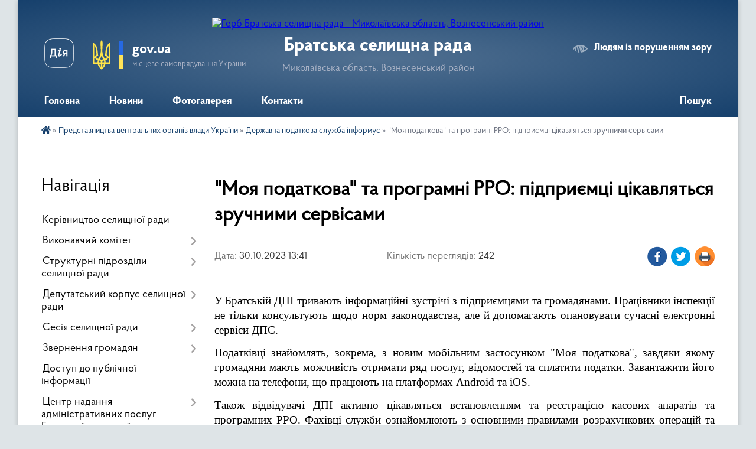

--- FILE ---
content_type: text/html; charset=UTF-8
request_url: https://bratska-gromada.gov.ua/news/1698666164/
body_size: 15190
content:
<!DOCTYPE html>
<html lang="uk">
<head>
	<!--[if IE]><meta http-equiv="X-UA-Compatible" content="IE=edge"><![endif]-->
	<meta charset="utf-8">
	<meta name="viewport" content="width=device-width, initial-scale=1">
	<!--[if IE]><script>
		document.createElement('header');
		document.createElement('nav');
		document.createElement('main');
		document.createElement('section');
		document.createElement('article');
		document.createElement('aside');
		document.createElement('footer');
		document.createElement('figure');
		document.createElement('figcaption');
	</script><![endif]-->
	<title>&quot;Моя податкова&quot; та програмні РРО: підприємці цікавляться зручними сервісами | Братська селищна рада Миколаївська область, Вознесенський район</title>
	<meta name="description" content="У Братській ДПІ тривають інформаційні зустрічі з підприємцями та громадянами. Працівники інспекції не тільки консультують щодо норм законодавства, але й допомагають опановувати сучасні електронні сервіси ДПС.. . Податківці знайомлять, зокре">
	<meta name="keywords" content="&amp;quot;Моя, податкова&amp;quot;, та, програмні, РРО:, підприємці, цікавляться, зручними, сервісами, |, Братська, селищна, рада, Миколаївська, область,, Вознесенський, район">

	
		<meta property="og:image" content="https://rada.info/upload/users_files/04375926/17227e5b7c8069c5fde46f50df4a86a9.png">
	<meta property="og:image:width" content="750">
	<meta property="og:image:height" content="460">
			<meta property="og:title" content="&quot;Моя податкова&quot; та програмні РРО: підприємці цікавляться зручними сервісами">
			<meta property="og:description" content="У Братській ДПІ тривають інформаційні зустрічі з підприємцями та громадянами. Працівники інспекції не тільки консультують щодо норм законодавства, але й допомагають опановувати сучасні електронні сервіси ДПС.">
			<meta property="og:type" content="article">
	<meta property="og:url" content="https://bratska-gromada.gov.ua/news/1698666164/">
		
		<link rel="apple-touch-icon" sizes="57x57" href="https://gromada.org.ua/apple-icon-57x57.png">
	<link rel="apple-touch-icon" sizes="60x60" href="https://gromada.org.ua/apple-icon-60x60.png">
	<link rel="apple-touch-icon" sizes="72x72" href="https://gromada.org.ua/apple-icon-72x72.png">
	<link rel="apple-touch-icon" sizes="76x76" href="https://gromada.org.ua/apple-icon-76x76.png">
	<link rel="apple-touch-icon" sizes="114x114" href="https://gromada.org.ua/apple-icon-114x114.png">
	<link rel="apple-touch-icon" sizes="120x120" href="https://gromada.org.ua/apple-icon-120x120.png">
	<link rel="apple-touch-icon" sizes="144x144" href="https://gromada.org.ua/apple-icon-144x144.png">
	<link rel="apple-touch-icon" sizes="152x152" href="https://gromada.org.ua/apple-icon-152x152.png">
	<link rel="apple-touch-icon" sizes="180x180" href="https://gromada.org.ua/apple-icon-180x180.png">
	<link rel="icon" type="image/png" sizes="192x192"  href="https://gromada.org.ua/android-icon-192x192.png">
	<link rel="icon" type="image/png" sizes="32x32" href="https://gromada.org.ua/favicon-32x32.png">
	<link rel="icon" type="image/png" sizes="96x96" href="https://gromada.org.ua/favicon-96x96.png">
	<link rel="icon" type="image/png" sizes="16x16" href="https://gromada.org.ua/favicon-16x16.png">
	<link rel="manifest" href="https://gromada.org.ua/manifest.json">
	<meta name="msapplication-TileColor" content="#ffffff">
	<meta name="msapplication-TileImage" content="https://gromada.org.ua/ms-icon-144x144.png">
	<meta name="theme-color" content="#ffffff">
	
	
		<meta name="robots" content="">
	
    <link rel="preload" href="https://cdnjs.cloudflare.com/ajax/libs/font-awesome/5.9.0/css/all.min.css" as="style">
	<link rel="stylesheet" href="https://cdnjs.cloudflare.com/ajax/libs/font-awesome/5.9.0/css/all.min.css" integrity="sha512-q3eWabyZPc1XTCmF+8/LuE1ozpg5xxn7iO89yfSOd5/oKvyqLngoNGsx8jq92Y8eXJ/IRxQbEC+FGSYxtk2oiw==" crossorigin="anonymous" referrerpolicy="no-referrer" />

    <link rel="preload" href="//gromada.org.ua/themes/km2/css/styles_vip.css?v=3.34" as="style">
	<link rel="stylesheet" href="//gromada.org.ua/themes/km2/css/styles_vip.css?v=3.34">
	<link rel="stylesheet" href="//gromada.org.ua/themes/km2/css/103810/theme_vip.css?v=1768624708">
	
		<!--[if lt IE 9]>
	<script src="https://oss.maxcdn.com/html5shiv/3.7.2/html5shiv.min.js"></script>
	<script src="https://oss.maxcdn.com/respond/1.4.2/respond.min.js"></script>
	<![endif]-->
	<!--[if gte IE 9]>
	<style type="text/css">
		.gradient { filter: none; }
	</style>
	<![endif]-->

</head>
<body class="">

	<a href="#top_menu" class="skip-link link" aria-label="Перейти до головного меню (Alt+1)" accesskey="1">Перейти до головного меню (Alt+1)</a>
	<a href="#left_menu" class="skip-link link" aria-label="Перейти до бічного меню (Alt+2)" accesskey="2">Перейти до бічного меню (Alt+2)</a>
    <a href="#main_content" class="skip-link link" aria-label="Перейти до головного вмісту (Alt+3)" accesskey="3">Перейти до текстового вмісту (Alt+3)</a>




	
	<div class="wrap">
		
		<header>
			<div class="header_wrap">
				<div class="logo">
					<a href="https://bratska-gromada.gov.ua/" id="logo" class="form_2">
						<img src="https://rada.info/upload/users_files/04375926/gerb/Герб-району-на-сайт.png" alt="Герб Братська селищна рада - Миколаївська область, Вознесенський район">
					</a>
				</div>
				<div class="title">
					<div class="slogan_1">Братська селищна рада</div>
					<div class="slogan_2">Миколаївська область, Вознесенський район</div>
				</div>
				<div class="gov_ua_block">
					<a class="diia" href="https://diia.gov.ua/" target="_blank" rel="nofollow" title="Державні послуги онлайн"><img src="//gromada.org.ua/themes/km2/img/diia.png" alt="Логотип Diia"></a>
					<img src="//gromada.org.ua/themes/km2/img/gerb.svg" class="gerb" alt="Герб України">
					<span class="devider"></span>
					<div class="title">
						<b>gov.ua</b>
						<span>місцеве самоврядування України</span>
					</div>
				</div>
								<div class="alt_link">
					<a href="#" rel="nofollow" title="Режим високої контастності" onclick="return set_special('8e21b1b5afb4a0b43e5e7678b6262361f7beb041');">Людям із порушенням зору</a>
				</div>
								
				<section class="top_nav">
					<nav class="main_menu" id="top_menu">
						<ul>
														<li class="">
								<a href="https://bratska-gromada.gov.ua/main/"><span>Головна</span></a>
																							</li>
														<li class=" has-sub">
								<a href="https://bratska-gromada.gov.ua/news/"><span>Новини</span></a>
																<button onclick="return show_next_level(this);" aria-label="Показати підменю"></button>
																								<ul>
																		<li>
										<a href="https://bratska-gromada.gov.ua/do-uvagi-naselennya-15-39-32-07-04-2021/">ДО УВАГИ НАСЕЛЕННЯ</a>
																													</li>
																		<li class="has-sub">
										<a href="https://bratska-gromada.gov.ua/podii-09-26-37-16-02-2021/">ПОДІЇ</a>
																				<button onclick="return show_next_level(this);" aria-label="Показати підменю"></button>
																														<ul>
																						<li>
												<a href="https://bratska-gromada.gov.ua/ogoloshennya-11-47-37-11-03-2021/">ОГОЛОШЕННЯ</a>
											</li>
																																</ul>
																			</li>
																										</ul>
															</li>
														<li class="">
								<a href="https://bratska-gromada.gov.ua/photo/"><span>Фотогалерея</span></a>
																							</li>
														<li class=" has-sub">
								<a href="https://bratska-gromada.gov.ua/feedback/"><span>Контакти</span></a>
																<button onclick="return show_next_level(this);" aria-label="Показати підменю"></button>
																								<ul>
																		<li>
										<a href="https://bratska-gromada.gov.ua/pro-vikonannya-bjudzhetu-16-42-58-23-02-2021/">ПРО ВИКОНАННЯ БЮДЖЕТУ</a>
																													</li>
																										</ul>
															</li>
																				</ul>
					</nav>
					&nbsp;
					<button class="menu-button" id="open-button"><i class="fas fa-bars"></i> Меню сайту</button>
					<a href="https://bratska-gromada.gov.ua/search/" rel="nofollow" class="search_button">Пошук</a>
				</section>
				
			</div>
		</header>
				
		<section class="bread_crumbs">
		<div xmlns:v="http://rdf.data-vocabulary.org/#"><a href="https://bratska-gromada.gov.ua/" title="Головна сторінка"><i class="fas fa-home"></i></a> &raquo; <a href="https://bratska-gromada.gov.ua/predstavnictva-centralnih-organiv-vladi-ukraini-11-16-48-13-03-2023/">Представництва центральних органів влади України</a> &raquo; <a href="https://bratska-gromada.gov.ua/derzhavna-podatkova-sluzhba-povidomlyae-20-31-00-04-06-2021/" aria-current="page">Державна податкова служба інформує</a>  &raquo; <span>"Моя податкова" та програмні РРО: підприємці цікавляться зручними сервісами</span></div>
	</section>
	
	<section class="center_block">
		<div class="row">
			<div class="grid-25 fr">
				<aside>
				
									
										<div class="sidebar_title">Навігація</div>
										
					<nav class="sidebar_menu" id="left_menu">
						<ul>
														<li class="">
								<a href="https://bratska-gromada.gov.ua/kerivnictvo-gromadi-20-33-55-13-03-2018/"><span>Керівництво селищної ради</span></a>
																							</li>
														<li class=" has-sub">
								<a href="https://bratska-gromada.gov.ua/vikonavchij-komitet-20-35-46-13-03-2018/"><span>Виконавчий комітет</span></a>
																<button onclick="return show_next_level(this);" aria-label="Показати підменю"></button>
																								<ul>
																		<li class="">
										<a href="https://bratska-gromada.gov.ua/sklad-vikonavchogo-komitetu-bratskoi-selischnoi-radi-1606980942/"><span>Склад виконавчого комітету Братської селищної ради</span></a>
																													</li>
																		<li class=" has-sub">
										<a href="https://bratska-gromada.gov.ua/rishennya-vykonavchoho-komitetu-1593518354/"><span>Рішення виконавчого комітету</span></a>
																				<button onclick="return show_next_level(this);" aria-label="Показати підменю"></button>
																														<ul>
																						<li><a href="https://bratska-gromada.gov.ua/2020-rik-13-18-07-03-11-2021/"><span>2020 рік</span></a></li>
																						<li><a href="https://bratska-gromada.gov.ua/2021-rik-13-18-36-03-11-2021/"><span>2021 рік</span></a></li>
																						<li><a href="https://bratska-gromada.gov.ua/2022-rik-09-06-14-17-08-2022/"><span>2022 рік</span></a></li>
																						<li><a href="https://bratska-gromada.gov.ua/2023-rik-14-21-54-16-03-2023/"><span>2023 рік</span></a></li>
																						<li><a href="https://bratska-gromada.gov.ua/2024-rik-14-01-36-25-01-2024/"><span>2024 рік</span></a></li>
																						<li><a href="https://bratska-gromada.gov.ua/2025-rik-14-58-34-20-01-2025/"><span>2025 рік</span></a></li>
																																</ul>
																			</li>
																		<li class="">
										<a href="https://bratska-gromada.gov.ua/proekti-rishen-vikonavchogo-komitetu-13-17-33-03-11-2021/"><span>Проєкти рішень виконавчого комітету</span></a>
																													</li>
																		<li class="">
										<a href="https://bratska-gromada.gov.ua/polozhennya-pro-vikonavchij-komitet-bratskoi-selischnoi-radi-13-20-35-03-11-2021/"><span>Положення про виконавчий комітет Братської селищної ради</span></a>
																													</li>
																		<li class="">
										<a href="https://bratska-gromada.gov.ua/administrativna-komisiya-pri-vikonavchomu-komiteti-bratskoi-selischnoi-radi-11-04-00-18-08-2022/"><span>Адміністративна комісія при виконавчому комітеті Братської селищної ради</span></a>
																													</li>
																										</ul>
															</li>
														<li class=" has-sub">
								<a href="https://bratska-gromada.gov.ua/strukturni-pidrozdili-aparatu-selischnoi-radi-15-48-53-07-06-2021/"><span>Структурні підрозділи селищної ради</span></a>
																<button onclick="return show_next_level(this);" aria-label="Показати підменю"></button>
																								<ul>
																		<li class="">
										<a href="https://bratska-gromada.gov.ua/viddil-organizacijnokadrovoi-pravovoi-roboti-informacijnoi-diyalnosti-15-53-11-07-06-2021/"><span>Відділ організаційно-кадрової, правової роботи, інформаційної діяльності</span></a>
																													</li>
																		<li class="">
										<a href="https://bratska-gromada.gov.ua/zagalnij-viddil-15-53-49-07-06-2021/"><span>Загальний відділ</span></a>
																													</li>
																		<li class="">
										<a href="https://bratska-gromada.gov.ua/finansovogospodarskij-viddil-15-54-41-07-06-2021/"><span>Фінансово-господарський відділ</span></a>
																													</li>
																		<li class="">
										<a href="https://bratska-gromada.gov.ua/viddil-zemelnih-ta-ekologichnih-pitan-ekonomiki-ta-apk-15-55-29-07-06-2021/"><span>Відділ земельних та екологічних питань, економіки та АПК</span></a>
																													</li>
																		<li class="">
										<a href="https://bratska-gromada.gov.ua/viddil-nadannya-administrativnih-poslug-ta-derzhavnoi-reestracii-15-56-34-07-06-2021/"><span>Відділ надання адміністративних послуг та державної реєстрації</span></a>
																													</li>
																		<li class="">
										<a href="https://bratska-gromada.gov.ua/viddil-osviti-kulturi-turizmu-molodi-ta-sportu-15-57-37-07-06-2021/"><span>Відділ освіти, культури, туризму, молоді та спорту</span></a>
																													</li>
																		<li class="">
										<a href="https://bratska-gromada.gov.ua/viddil-socialnogo-zahistu-naselennya-15-59-42-07-06-2021/"><span>Відділ соціального захисту</span></a>
																													</li>
																		<li class="">
										<a href="https://bratska-gromada.gov.ua/viddil-mistobuduvannya-arhitekturi-zhkg-rozvitku-infrastrukturi-ta-nadzvichajnih-situacij-16-01-17-07-06-2021/"><span>Відділ містобудування, архітектури, ЖКГ, розвитку інфраструктури та надзвичайних ситуацій</span></a>
																													</li>
																		<li class="">
										<a href="https://bratska-gromada.gov.ua/sluzhba-u-spravah-ditej-16-01-46-07-06-2021/"><span>Служба у справах дітей</span></a>
																													</li>
																		<li class="">
										<a href="https://bratska-gromada.gov.ua/finansovij-viddil-09-37-17-15-12-2021/"><span>Фінансовий відділ</span></a>
																													</li>
																										</ul>
															</li>
														<li class=" has-sub">
								<a href="https://bratska-gromada.gov.ua/deputati-20-36-51-13-03-2018/"><span>Депутатський корпус селищної ради</span></a>
																<button onclick="return show_next_level(this);" aria-label="Показати підменю"></button>
																								<ul>
																		<li class="">
										<a href="https://bratska-gromada.gov.ua/spisok-deputativ-bratskoi-selischnoi-radi-1607007652/"><span>Список депутатів Братської селищної ради</span></a>
																													</li>
																		<li class=" has-sub">
										<a href="https://bratska-gromada.gov.ua/postijni-komisii-selischnoi-radi-11-28-18-12-11-2021/"><span>Постійні комісії селищної ради</span></a>
																				<button onclick="return show_next_level(this);" aria-label="Показати підменю"></button>
																														<ul>
																						<li><a href="https://bratska-gromada.gov.ua/postijna-komisiya-z-pitan-planuvan-bjudzhetu-finansiv-ta-ekonomichnoi-reformi-11-29-38-12-11-2021/"><span>Постійна комісія з питань планувань бюджету, фінансів та економічної реформи</span></a></li>
																						<li><a href="https://bratska-gromada.gov.ua/postijna-komisiya-z-pitan-osviti-kulturi-molodi-sportu-materinstva-ditinstva-ohoroni-zdorov’ya-socialnogo-zahistu-naselennya-deputatskoi-d-11-31-32-12/"><span>Постійна комісія з питань освіти, культури, молоді, спорту, материнства, дитинства, охорони здоров’я, соціального захисту населення, депутатської діяльності, етики, законності та гласності</span></a></li>
																						<li><a href="https://bratska-gromada.gov.ua/postijna-komisiya-z-pitan-gospodarskoi-diyalnosti-pidpriemnictva-zemelnih-vidnosin-ekologii-apk-ta-socialnogo-rozvitku-sela-11-33-43-12-11-2021/"><span>Постійна комісія з питань господарської діяльності, підприємництва, земельних відносин, екології, АПК та соціального розвитку села</span></a></li>
																																</ul>
																			</li>
																										</ul>
															</li>
														<li class=" has-sub">
								<a href="https://bratska-gromada.gov.ua/sesiya-selischnoi-radi-09-40-29-02-05-2018/"><span>Сесія селищної ради</span></a>
																<button onclick="return show_next_level(this);" aria-label="Показати підменю"></button>
																								<ul>
																		<li class=" has-sub">
										<a href="https://bratska-gromada.gov.ua/proekti-rishen-sesii-selischnoi-radi-09-43-45-02-05-2018/"><span>Проекти рішень сесії селищної ради</span></a>
																				<button onclick="return show_next_level(this);" aria-label="Показати підменю"></button>
																														<ul>
																						<li><a href="https://bratska-gromada.gov.ua/iii-pozachergova-sesiya-vosmogo-sklikannya-16-40-44-21-12-2020/"><span>ІІІ позачергова сесія восьмого скликання</span></a></li>
																						<li><a href="https://bratska-gromada.gov.ua/proekti-rishen-hhhiii-sesii-somogo-sklikannya-14-30-58-08-05-2018/"><span>Проекти рішень ХХХІІІ сесії сьомого скликання</span></a></li>
																						<li><a href="https://bratska-gromada.gov.ua/proekti-rishen-hhhv-sesii-somogo-sklikannya-13-10-26-05-09-2018/"><span>Проекти рішень ХХХV сесії сьомого скликання</span></a></li>
																						<li><a href="https://bratska-gromada.gov.ua/proekti-rishen-hhhviii-sesii-somogo-sklikannya-10-19-46-26-11-2018/"><span>Проекти рішень ХХХVІІІ сесії сьомого скликання</span></a></li>
																						<li><a href="https://bratska-gromada.gov.ua/proekti-rishen-hl-sesii-somogo-sklikannya-09-58-10-12-03-2019/"><span>Проекти рішень ХL сесії сьомого скликання</span></a></li>
																						<li><a href="https://bratska-gromada.gov.ua/proekt-rishennya-xxxxx-sesiyi-somoho-sklykannya-1583928865/"><span>Проект рішення XXXXX сесії сьомого скликання</span></a></li>
																						<li><a href="https://bratska-gromada.gov.ua/56-cherhova-sesiya-proekty-rishen-1600148412/"><span>56 чергова сесія проекти рішень</span></a></li>
																						<li><a href="https://bratska-gromada.gov.ua/persha-sesiya-vosmoho-sklykannya-1605514796/"><span>Перша сесія восьмого скликання 1 - 5 рішення</span></a></li>
																						<li><a href="https://bratska-gromada.gov.ua/persha-sesiya-vosmoho-sklykannya-6-9-rishennya-1605516247/"><span>Перша сесія восьмого скликання 6 - 8 рішення</span></a></li>
																						<li><a href="https://bratska-gromada.gov.ua/persha-sesiya-vosmoho-sklykannya-9-rishennya-1605516844/"><span>Перша сесія восьмого скликання 9  рішення</span></a></li>
																						<li><a href="https://bratska-gromada.gov.ua/persha-sesiya-vosmoho-sklykannya-10-12-rishennya-1605516923/"><span>Перша сесія восьмого скликання 10 - 12  рішення</span></a></li>
																						<li><a href="https://bratska-gromada.gov.ua/persha-sesiya-vosmoho-sklykannya-1315-rishennya-1605516996/"><span>Перша сесія восьмого скликання 13-18  рішення</span></a></li>
																						<li><a href="https://bratska-gromada.gov.ua/proekti-rishen-vi-sesii-vosmogo-sklikannya-13-53-04-08-02-2021/"><span>Проекти рішень VІ сесії восьмого скликання</span></a></li>
																						<li><a href="https://bratska-gromada.gov.ua/v-pozachergova-sesiya-selischnoi-radi-17-18-00-27-01-2021/"><span>V позачергова сесія селищної ради</span></a></li>
																																</ul>
																			</li>
																		<li class="">
										<a href="https://bratska-gromada.gov.ua/zasidannya-postijnih-komisij-selischnoi-radi-13-47-27-25-04-2025/"><span>Засідання постійних комісій селищної ради</span></a>
																													</li>
																		<li class="">
										<a href="https://bratska-gromada.gov.ua/rezultati-golosuvannya-16-17-43-23-06-2021/"><span>Результати голосування</span></a>
																													</li>
																		<li class="">
										<a href="https://bratska-gromada.gov.ua/rishennya-sesii-selischnoi-radi-14-42-58-01-06-2021/"><span>Рішення сесії селищної ради</span></a>
																													</li>
																		<li class=" has-sub">
										<a href="https://bratska-gromada.gov.ua/proekt-selischnogo-bjudzhetu-bratskoi-selischnoi-radi-na-2021-rik-1607956857/"><span>Проект селищного бюджету Братської селищної ради на 2021 рік</span></a>
																				<button onclick="return show_next_level(this);" aria-label="Показати підменю"></button>
																														<ul>
																						<li><a href="https://bratska-gromada.gov.ua/proekt-rishennya-pro-selischnij-bjudzhet-bratskoi-selischnoi-radi-na-2021-rik-1607956967/"><span>Проект рішення "Про селищний бюджет Братської селищної ради на 2021 рік"</span></a></li>
																						<li><a href="https://bratska-gromada.gov.ua/dodatok-3-do-proektu-rishennya-pro-selischnij-bjudzhet-bratskoi-selischnoi-radi-na-2021-rik-1607957028/"><span>Додаток 3 до проекту рішення "Про селищний бюджет Братської селищної ради на 2021 рік"</span></a></li>
																						<li><a href="https://bratska-gromada.gov.ua/dodatki-1-2-5-7-do-proektu-rishennya-pro-selischnij-bjudzhet-bratskoi-selischnoi-radi-na-2021-rik-1607957082/"><span>Додатки 1, 2, 5, 7 до проекту рішення "Про селищний бюджет Братської селищної ради на 2021 рік"</span></a></li>
																						<li><a href="https://bratska-gromada.gov.ua/poyasnjuvalna-zapiska-do-proektu-rishennya-pro-selischnij-bjudzhet-bratskoi-selischnoi-radi-na-2021-rik-1607957134/"><span>Пояснювальна записка до проекту рішення "Про селищний бюджет Братської селищної ради на 2021 рік"</span></a></li>
																						<li><a href="https://bratska-gromada.gov.ua/istorichna-dovidka-20-20-37-13-03-2018/"><span>Історична довідка</span></a></li>
																																</ul>
																			</li>
																		<li class=" has-sub">
										<a href="https://bratska-gromada.gov.ua/proekt-selyshchnoho-byudzhetu-na-2020-rik-1576224949/"><span>Проект селищного бюджету на 2020 рік</span></a>
																				<button onclick="return show_next_level(this);" aria-label="Показати підменю"></button>
																														<ul>
																						<li><a href="https://bratska-gromada.gov.ua/dodatok-do-proektu-selyshchnoho-byudzhetu-na-2020-rik-1576225714/"><span>Додаток до проекту селищного бюджету на 2020 рік</span></a></li>
																																</ul>
																			</li>
																		<li class="">
										<a href="https://bratska-gromada.gov.ua/pro-sklikannya-shostoi-sesii-bratskoi-selischnoi-radi-vosmogo-sklikannya-13-55-51-10-02-2021/"><span>Про скликання шостої сесії Братської селищної ради восьмого скликання</span></a>
																													</li>
																		<li class="">
										<a href="https://bratska-gromada.gov.ua/50-pozacherhova-sesiya-1586335430/"><span>50 позачергова сесія</span></a>
																													</li>
																		<li class="">
										<a href="https://bratska-gromada.gov.ua/52-1590643958/"><span>52</span></a>
																													</li>
																		<li class="">
										<a href="https://bratska-gromada.gov.ua/51-1590654767/"><span>51</span></a>
																													</li>
																		<li class=" has-sub">
										<a href="https://bratska-gromada.gov.ua/53-1591769226/"><span>53</span></a>
																				<button onclick="return show_next_level(this);" aria-label="Показати підменю"></button>
																														<ul>
																						<li><a href="https://bratska-gromada.gov.ua/dodatky-do-rishennya-1591769302/"><span>Додатки до рішення</span></a></li>
																																</ul>
																			</li>
																		<li class="">
										<a href="https://bratska-gromada.gov.ua/54-pozacherhova-sesiya-1599138010/"><span>54 позачергова сесія</span></a>
																													</li>
																		<li class="">
										<a href="https://bratska-gromada.gov.ua/55cherhova-sesiya-1599657277/"><span>55 почергова сесія</span></a>
																													</li>
																		<li class="">
										<a href="https://bratska-gromada.gov.ua/56-cherhova-sesiya-1599739183/"><span>56 чергова сесія</span></a>
																													</li>
																		<li class="">
										<a href="https://bratska-gromada.gov.ua/57-cherhova-sesiya-1603173637/"><span>57 чергова сесія</span></a>
																													</li>
																		<li class=" has-sub">
										<a href="https://bratska-gromada.gov.ua/i-sesiya-vosmoho-sklykannya-1606135766/"><span>І сесія восьмого скликання</span></a>
																				<button onclick="return show_next_level(this);" aria-label="Показати підменю"></button>
																														<ul>
																						<li><a href="https://bratska-gromada.gov.ua/rezultaty-poimennoho-holosuvannya-i-sesiyi-vosmoho-sklykannya-1606135799/"><span>Результати поіменного голосування І сесії восьмого скликання</span></a></li>
																						<li><a href="https://bratska-gromada.gov.ua/rishennya-i-sesii-vosmogo-sklikannya-1606316121/"><span>Рішення І сесії восьмого скликання</span></a></li>
																																</ul>
																			</li>
																		<li class="">
										<a href="https://bratska-gromada.gov.ua/iii-pozachergova-sesiya-selischnoi-radi-24122020-r-10-15-30-30-12-2020/"><span>III позачергова сесія селищної ради 24.12.2020 р.</span></a>
																													</li>
																		<li class="">
										<a href="https://bratska-gromada.gov.ua/iv-pozachergova-sesiya-selischnoi-radi-10-24-07-30-12-2020/"><span>IV позачергова сесія селищної ради 28.12.2020р.</span></a>
																													</li>
																		<li class=" has-sub">
										<a href="https://bratska-gromada.gov.ua/vi-sesiya-vosmogo-sklikannya-23022021-14-25-43-23-02-2021/"><span>VI сесія восьмого скликання 23.02.2021</span></a>
																				<button onclick="return show_next_level(this);" aria-label="Показати підменю"></button>
																														<ul>
																						<li><a href="https://bratska-gromada.gov.ua/protokol-sesii-16-09-44-03-03-2021/"><span>ПРОТОКОЛ СЕСІЇ</span></a></li>
																						<li><a href="https://bratska-gromada.gov.ua/23-ljutogo-provedeno-sesiju-radi-15-10-18-23-02-2021/"><span>23 ЛЮТОГО ПРОВЕДЕНО СЕСІЮ РАДИ</span></a></li>
																																</ul>
																			</li>
																		<li class=" has-sub">
										<a href="https://bratska-gromada.gov.ua/ii-sesiya-vosmogo-sklikannya-1607347633/"><span>ІІ сесія восьмого скликання</span></a>
																				<button onclick="return show_next_level(this);" aria-label="Показати підменю"></button>
																														<ul>
																						<li><a href="https://bratska-gromada.gov.ua/reglament-bratskoi-selischnoi-radi-1607583305/"><span>Регламент Братської селищної ради</span></a></li>
																						<li><a href="https://bratska-gromada.gov.ua/proekt-rishennya-№-1-vid-09122020-roku-1607353439/"><span>Проект рішення № 1 від 09.12.2020 року</span></a></li>
																						<li><a href="https://bratska-gromada.gov.ua/rezultati-poimennogo-golosuvannya-1607588151/"><span>Результати поіменного голосування</span></a></li>
																						<li><a href="https://bratska-gromada.gov.ua/proekt-rishennya-№-2-vid-09122020-roku-pro-reorganizaciju-silskih-rad-1607409479/"><span>Проект рішення № 2 від 09.12.2020 року Про реорганізацію сільських рад</span></a></li>
																																</ul>
																			</li>
																		<li class="">
										<a href="https://bratska-gromada.gov.ua/utochnennya-pokaznikiv-selischnogo-bjudzhetu-bratskoi-selischnoi-radi-na-2020-rik-16-21-51-21-12-2020/"><span>Уточнення показників селищного бюджету Братської селищної ради на 2020 рік</span></a>
																													</li>
																		<li class="">
										<a href="https://bratska-gromada.gov.ua/viii-pozachergova-sesii-vosmogo-sklikannya-11-39-48-13-05-2021/"><span>VІІІ позачергова сесії восьмого скликання</span></a>
																													</li>
																		<li class=" has-sub">
										<a href="https://bratska-gromada.gov.ua/vii-pozachergova-sesiya-vosmogo-sklikannya-16-19-14-06-04-2021/"><span>VII позачергова сесія восьмого скликання</span></a>
																				<button onclick="return show_next_level(this);" aria-label="Показати підменю"></button>
																														<ul>
																						<li><a href="https://bratska-gromada.gov.ua/dodatki-do-rishennya-№14-vid-07042021-08-55-03-07-04-2021/"><span>Додатки до рішення №14 від 07.04.2021</span></a></li>
																						<li><a href="https://bratska-gromada.gov.ua/proekti-rishen-sesii-16-51-24-06-04-2021/"><span>проєкти рішень сесії</span></a></li>
																						<li><a href="https://bratska-gromada.gov.ua/rezultati-poimennogo-golosuvannya-13-30-38-08-04-2021/"><span>Результати поіменного голосування</span></a></li>
																						<li><a href="https://bratska-gromada.gov.ua/proekti-rishen-17-29-11-06-04-2021/"><span>ПРОЄКТИ РІШЕНЬ</span></a></li>
																						<li><a href="https://bratska-gromada.gov.ua/rozporyadzhennya-pro-sklikannya-sesii-17-35-46-06-04-2021/"><span>Розпорядження про скликання сесії</span></a></li>
																																</ul>
																			</li>
																		<li class="">
										<a href="https://bratska-gromada.gov.ua/rozporyadzhennya-№-51r-vid-11-travnya-2021-roku-08-30-20-12-05-2021/"><span>Розпорядження № 51-р від 11 травня 2021 року</span></a>
																													</li>
																										</ul>
															</li>
														<li class=" has-sub">
								<a href="https://bratska-gromada.gov.ua/zvernennya-gromadyan-16-47-01-13-04-2021/"><span>Звернення громадян</span></a>
																<button onclick="return show_next_level(this);" aria-label="Показати підменю"></button>
																								<ul>
																		<li class="">
										<a href="https://bratska-gromada.gov.ua/normativnopravova-baza-16-50-05-13-04-2021/"><span>Нормативно-правова база</span></a>
																													</li>
																		<li class="">
										<a href="https://bratska-gromada.gov.ua/grafiki-prijomu-gromadyan-16-50-46-13-04-2021/"><span>Графіки прийому громадян</span></a>
																													</li>
																		<li class="">
										<a href="https://bratska-gromada.gov.ua/telefoni-garyachoi-linii-16-52-17-13-04-2021/"><span>Телефони "гарячої лінії"</span></a>
																													</li>
																		<li class="">
										<a href="https://bratska-gromada.gov.ua/telefon-doviri-16-52-48-13-04-2021/"><span>"Телефон довіри"</span></a>
																													</li>
																		<li class="">
										<a href="https://bratska-gromada.gov.ua/informacijnoanalitichna-informaciya-16-53-32-13-04-2021/"><span>Інформаційно-аналітична робота зі зверненнями громадян</span></a>
																													</li>
																		<li class="">
										<a href="https://bratska-gromada.gov.ua/organizaciya-roboti-iz-zvernennyami-gromadyan-16-54-18-13-04-2021/"><span>Організація роботи із зверненнями громадян</span></a>
																													</li>
																		<li class="">
										<a href="https://bratska-gromada.gov.ua/elektronni-zvernennya-13-36-54-31-03-2023/"><span>Електронні звернення</span></a>
																													</li>
																										</ul>
															</li>
														<li class="">
								<a href="https://bratska-gromada.gov.ua/dostup-do-publichnoi-informacii-08-55-14-12-11-2021/"><span>Доступ до публічної інформації</span></a>
																							</li>
														<li class=" has-sub">
								<a href="https://bratska-gromada.gov.ua/centr-nadannya-administrativnih-poslug-bratskoi-selischnoi-radi-14-07-55-16-02-2021/"><span>Центр надання адміністративних послуг Братської селищної ради</span></a>
																<button onclick="return show_next_level(this);" aria-label="Показати підменю"></button>
																								<ul>
																		<li class="">
										<a href="https://bratska-gromada.gov.ua/struktura-cnap-08-07-48-08-07-2021/"><span>Структура ЦНАП</span></a>
																													</li>
																		<li class="">
										<a href="https://bratska-gromada.gov.ua/normativnopravovi-akti-centru-nadannya-administrativnih-poslug-bratskoi-selischnoi-radi-08-10-58-08-07-2021/"><span>Нормативно-правові акти центру надання адміністративних послуг Братської селищної ради</span></a>
																													</li>
																		<li class="">
										<a href="https://bratska-gromada.gov.ua/poslugi-cnap-08-17-27-08-07-2021/"><span>Послуги ЦНАП</span></a>
																													</li>
																										</ul>
															</li>
														<li class="">
								<a href="https://bratska-gromada.gov.ua/rada-bezbarernosti-11-24-27-31-03-2025/"><span>Рада безбар'єрності</span></a>
																							</li>
														<li class=" has-sub">
								<a href="https://bratska-gromada.gov.ua/mobilizacijna-robota-14-33-27-25-01-2023/"><span>Мобілізаційна робота</span></a>
																<button onclick="return show_next_level(this);" aria-label="Показати підменю"></button>
																								<ul>
																		<li class="">
										<a href="https://bratska-gromada.gov.ua/normativnopravovi-akti-14-35-25-25-01-2023/"><span>Нормативно-правові акти</span></a>
																													</li>
																										</ul>
															</li>
														<li class="">
								<a href="https://bratska-gromada.gov.ua/publichni-zakupivli-10-15-24-21-11-2023/"><span>Публічні закупівлі</span></a>
																							</li>
														<li class="">
								<a href="https://bratska-gromada.gov.ua/zapobigannya-proyavam-korupcii-10-48-23-03-10-2023/"><span>Запобігання проявам корупції</span></a>
																							</li>
														<li class="">
								<a href="https://bratska-gromada.gov.ua/bratskij-centr-socialnih-sluzhb-bratskoi-selischnoi-radi-13-44-00-28-09-2022/"><span>Братський центр соціальних служб Братської селищної ради</span></a>
																							</li>
														<li class="">
								<a href="https://bratska-gromada.gov.ua/teritorialnij-centr-socialnogo-obslugovuvannya-nadannya-socialnih-poslug-10-49-03-13-03-2024/"><span>Територіальний центр соціального обслуговування (надання соціальних послуг)</span></a>
																							</li>
														<li class="">
								<a href="https://bratska-gromada.gov.ua/pomichnik-veterana-13-34-44-18-03-2024/"><span>Помічник ветерана</span></a>
																							</li>
														<li class=" has-sub">
								<a href="https://bratska-gromada.gov.ua/pasporti-bjudzhetnih-program-14-07-41-14-02-2022/"><span>Паспорти бюджетних програм</span></a>
																<button onclick="return show_next_level(this);" aria-label="Показати підменю"></button>
																								<ul>
																		<li class="">
										<a href="https://bratska-gromada.gov.ua/viddil-osviti-kulturi-turizmu-molodi-ta-sportu-09-53-15-30-01-2023/"><span>Відділ освіти, культури, туризму, молоді та спорту</span></a>
																													</li>
																		<li class="">
										<a href="https://bratska-gromada.gov.ua/finansovogospodarskij-viddil-14-08-42-14-02-2022/"><span>Фінансово-господарський відділ</span></a>
																													</li>
																		<li class="">
										<a href="https://bratska-gromada.gov.ua/finansovij-viddil-14-09-22-14-02-2022/"><span>Фінансовий відділ</span></a>
																													</li>
																										</ul>
															</li>
														<li class=" has-sub">
								<a href="https://bratska-gromada.gov.ua/rehulyatorni-akty-1574833529/"><span>Регуляторна діяльність</span></a>
																<button onclick="return show_next_level(this);" aria-label="Показати підменю"></button>
																								<ul>
																		<li class="">
										<a href="https://bratska-gromada.gov.ua/normativnopravova-baza-13-56-01-31-01-2022/"><span>Нормативно-правова база</span></a>
																													</li>
																		<li class="">
										<a href="https://bratska-gromada.gov.ua/vidpovidalna-osoba-za-zdijsnennya-regulyatornoi-diyalnosti-13-57-00-31-01-2022/"><span>Відповідальна особа за здійснення регуляторної діяльності</span></a>
																													</li>
																		<li class="">
										<a href="https://bratska-gromada.gov.ua/miscevi-podatky-ta-zbory-1574833583/"><span>Прийняті регуляторні акти</span></a>
																													</li>
																		<li class="">
										<a href="https://bratska-gromada.gov.ua/planuvannya-regulyatornoi-diyalnosti-13-58-49-31-01-2022/"><span>Планування регуляторної діяльності</span></a>
																													</li>
																		<li class="">
										<a href="https://bratska-gromada.gov.ua/opriljudnennya-proektiv-regulyatornih-aktiv-14-00-03-31-01-2022/"><span>Оприлюднення проектів регуляторних актів</span></a>
																													</li>
																		<li class="">
										<a href="https://bratska-gromada.gov.ua/vidstezhennya-rezultativnosti-regulyatornih-aktiv-14-13-54-31-01-2022/"><span>Відстеження результативності регуляторних актів</span></a>
																													</li>
																		<li class="">
										<a href="https://bratska-gromada.gov.ua/informaciya-pro-zdijsnennya-regulyatornoi-diyalnosti-14-15-32-31-01-2022/"><span>Інформація про здійснення регуляторної діяльності</span></a>
																													</li>
																										</ul>
															</li>
														<li class=" has-sub">
								<a href="https://bratska-gromada.gov.ua/strategichnij-plan-rozvitku-bratskoi-teritorialnoi-gromadi-na-2021-2027-roki-10-13-18-05-11-2021/"><span>Стратегія розвитку Братської територіальної громади</span></a>
																<button onclick="return show_next_level(this);" aria-label="Показати підменю"></button>
																								<ul>
																		<li class="">
										<a href="https://bratska-gromada.gov.ua/strategiya-rozvitku-bratskoi-teritorialnoi-gromadi-voznesenskogo-rajonu-mikolaivskoi-oblasti-na-period-do-2025-roku-13-36-07-08-11-2024/"><span>Стратегія розвитку Братської територіальної громади Вознесенського району  Миколаївської області на період до 2025 року</span></a>
																													</li>
																		<li class="">
										<a href="https://bratska-gromada.gov.ua/polozhennya-pro-pidgotovku-strategichnogo-planu-rozvitku-bratskoi-teritorialnoi-gromadi-na-2021-2027-roki-10-15-58-05-11-2021/"><span>Положення про підготовку Стратегічного плану розвитку Братської територіальної громади на 2021 - 2027 роки</span></a>
																													</li>
																										</ul>
															</li>
														<li class="">
								<a href="https://bratska-gromada.gov.ua/dohovora-orendy-1583929096/"><span>Договора оренди</span></a>
																							</li>
														<li class=" has-sub">
								<a href="https://bratska-gromada.gov.ua/vakansiya-1606469729/"><span>Вакансія</span></a>
																<button onclick="return show_next_level(this);" aria-label="Показати підменю"></button>
																								<ul>
																		<li class="">
										<a href="https://bratska-gromada.gov.ua/perelik-pitan-na-konkurs-finansovogospodarskogo-viddilu-1607409815/"><span>Перелік питань на конкурс фінансово-господарського відділу</span></a>
																													</li>
																		<li class=" has-sub">
										<a href="https://bratska-gromada.gov.ua/povidomlennya-pro-ogoloshennya-konkursu-1606738368/"><span>Повідомлення про оголошення конкурсу</span></a>
																				<button onclick="return show_next_level(this);" aria-label="Показати підменю"></button>
																														<ul>
																						<li><a href="https://bratska-gromada.gov.ua/uvaga-ogolosheno-konkurs-15-47-35-15-02-2021/"><span>УВАГА! ОГОЛОШЕНО  КОНКУРС</span></a></li>
																						<li><a href="https://bratska-gromada.gov.ua/povidomlennya-pro-ogoloshennya-konkursu-finansovogospodarskij-viddil-1606915190/"><span>Повідомлення про оголошення конкурсу фінансово-господарський відділ</span></a></li>
																																</ul>
																			</li>
																		<li class="">
										<a href="https://bratska-gromada.gov.ua/perelik-pitan-na-perevirku-znan-zakonodavstva-z-urahuvannyam-funkcionalnih-povnovazhen-vakantnoi-posadi-viddilu-organizacijnokadrovoi-pravov-23-52-45-/"><span>Перелік питань на перевірку знань законодавства з урахуванням функціональних повноважень вакантної посади відділу організаційно-кадрової, правової роботи та інформаційної діяльності</span></a>
																													</li>
																		<li class="">
										<a href="https://bratska-gromada.gov.ua/perelik-pitan-na-perevirku-znan-zakonodavstva-z-urahuvannyam-funkcionalnih-povnovazhen-vakantnoi-posadi-viddilu-zemelnih-ta-ekologichnih-pit-23-54-40-/"><span>Перелік питань на перевірку знань законодавства з урахуванням функціональних повноважень вакантної посади відділу земельних та екологічних питань, економіки та АПК</span></a>
																													</li>
																		<li class="">
										<a href="https://bratska-gromada.gov.ua/perelik-pitan-na-perevirku-znan-zakonodavstva-z-urahuvannyam-funkcionalnih-povnovazhen-vakantnoi-posadi-viddilu-nadannya-administrativnih-po-23-56-07-/"><span>Перелік питань на перевірку знань законодавства з урахуванням функціональних повноважень вакантної посади відділу надання адміністративних послуг та державної реєстрації</span></a>
																													</li>
																		<li class="">
										<a href="https://bratska-gromada.gov.ua/perelik-pitan-na-perevirku-znan-zakonodavstva-z-urahuvannyam-funkcionalnih-povnovazhen-vakantnoi-posadi-viddilu-osviti-kulturi-turizmu-molod-23-57-19-/"><span>Перелік питань на перевірку знань законодавства з урахуванням функціональних повноважень вакантної посади відділу освіти, культури, туризму, молоді та спорту</span></a>
																													</li>
																		<li class="">
										<a href="https://bratska-gromada.gov.ua/perelik-pitan-na-perevirku-znan-zakonodavstva-z-urahuvannyam-funkcionalnih-povnovazhen-vakantnoi-posadi-viddilu-socialnogo-zahistu-23-58-25-21-12-2020/"><span>Перелік питань на перевірку знань законодавства з урахуванням функціональних повноважень вакантної посади відділу соціального захисту</span></a>
																													</li>
																		<li class="">
										<a href="https://bratska-gromada.gov.ua/perelik-pitan-na-perevirku-znan-zakonodavstva-z-urahuvannyam-funkcionalnih-povnovazhen-vakantnoi-posadi-sluzhbi-u-spravah-ditej-23-59-28-21-12-2020/"><span>Перелік питань на перевірку знань законодавства з урахуванням функціональних повноважень вакантної посади служби у справах дітей</span></a>
																													</li>
																		<li class=" has-sub">
										<a href="https://bratska-gromada.gov.ua/rozporyadzhennya-konkurs-10-57-27-24-12-2020/"><span>Розпорядження конкурс</span></a>
																				<button onclick="return show_next_level(this);" aria-label="Показати підменю"></button>
																														<ul>
																						<li><a href="https://bratska-gromada.gov.ua/rozporyadzhennya-vid-18052021-r-№57-18-20-02-18-05-2021/"><span>Розпорядження від 18.05.2021 р. №57</span></a></li>
																						<li><a href="https://bratska-gromada.gov.ua/rozporyadzhennya-№-52r-vid-11-travnya-2021-roku-08-18-23-12-05-2021/"><span>Розпорядження № 52-р від 11 травня 2021 року</span></a></li>
																																</ul>
																			</li>
																		<li class="">
										<a href="https://bratska-gromada.gov.ua/poryadok-provedennya-konkursu-na-zamischennya-vakantnih-posad-osib-miscevogo-samovryaduvannya-bratskoi-selischnoi-radi-1607008178/"><span>Порядок проведення конкурсу на заміщення вакантних посад осіб місцевого самоврядування Братської селищної ради</span></a>
																													</li>
																		<li class=" has-sub">
										<a href="https://bratska-gromada.gov.ua/sklad-konkursnoi-komisii-dlya-provedennya-ispitu-kandidativ-na-zamischennya-vakantnih-posad-1607008379/"><span>Склад конкурсної комісії для проведення іспиту кандидатів на заміщення вакантних посад</span></a>
																				<button onclick="return show_next_level(this);" aria-label="Показати підменю"></button>
																														<ul>
																						<li><a href="https://bratska-gromada.gov.ua/sklad-konkursnoi-komisii-na-zamischennya-vakantnoi-posadi-kerivnika-novokostyantinivskogo-zakladu-zagalnoi-serednoi-osviti-i–iii-stupeniv--08-20-15-12/"><span>Склад конкурсної комісії на заміщення вакантної посади керівника Новокостянтинівського закладу загальної середньої освіти І–ІІІ ступенів Братської селищної ради Братського району Миколаївської області</span></a></li>
																																</ul>
																			</li>
																										</ul>
															</li>
														<li class="active has-sub">
								<a href="https://bratska-gromada.gov.ua/predstavnictva-centralnih-organiv-vladi-ukraini-11-16-48-13-03-2023/"><span>Представництва центральних органів влади України</span></a>
																<button onclick="return show_next_level(this);" aria-label="Показати підменю"></button>
																								<ul>
																		<li class=" has-sub">
										<a href="https://bratska-gromada.gov.ua/pravova-dopomoga-11-08-31-22-07-2021/"><span>Сектор «Братське бюро правничої допомоги» Вознесенського відділу надання безоплатної правничої допомоги Південного управління надання безоплатної правничої допомоги Південного міжрегіонального центру з надання безоплатної правничої допомоги</span></a>
																				<button onclick="return show_next_level(this);" aria-label="Показати підменю"></button>
																														<ul>
																						<li><a href="https://bratska-gromada.gov.ua/viddil-bratske-bjuro-pravovoi-dopomogi-voznesenskogo-mc-z-bvpd-informuvannya-11-10-27-22-07-2021/"><span>Сектор «Братське бюро правничої допомоги». Інформування</span></a></li>
																						<li><a href="https://bratska-gromada.gov.ua/viddil-bratske-bjuro-pravovoi-dopomogi-voznesenskogo-mc-z-bvpd-zahodi-11-11-02-22-07-2021/"><span>Сектор «Братське бюро правничої допомоги». Заходи</span></a></li>
																																</ul>
																			</li>
																		<li class="">
										<a href="https://bratska-gromada.gov.ua/sluzhbi-zajnyatsoti-ukraini-informue-16-20-33-11-01-2022/"><span>Служба зайнятості України інформує</span></a>
																													</li>
																		<li class="active">
										<a href="https://bratska-gromada.gov.ua/derzhavna-podatkova-sluzhba-povidomlyae-20-31-00-04-06-2021/"><span>Державна податкова служба інформує</span></a>
																													</li>
																		<li class=" has-sub">
										<a href="https://bratska-gromada.gov.ua/bratskij-rajonnij-sektor-filii-derzhavnoi-ustanovi-centr-probacii-v-mikolaivskij-oblasti-16-52-57-11-05-2021/"><span>Вознесенський районний сектор №2 філії Державної установи "Центр пробації" в Миколаївській області</span></a>
																				<button onclick="return show_next_level(this);" aria-label="Показати підменю"></button>
																														<ul>
																						<li><a href="https://bratska-gromada.gov.ua/grafik-roboti-16-55-55-11-05-2021/"><span>Графік роботи</span></a></li>
																						<li><a href="https://bratska-gromada.gov.ua/diyalnist-16-58-01-11-05-2021/"><span>Діяльність</span></a></li>
																																</ul>
																			</li>
																										</ul>
															</li>
													</ul>
						
												
					</nav>

									
											<div class="sidebar_title">Особистий кабінет користувача</div>

<div class="petition_block">

		<div class="alert alert-warning">
		Ви не авторизовані. Для того, щоб мати змогу створювати або підтримувати петиції<br>
		<a href="#auth_petition" class="open-popup add_petition btn btn-yellow btn-small btn-block" style="margin-top: 10px;"><i class="fa fa-user"></i> авторизуйтесь</a>
	</div>
		
			<h2 style="margin: 30px 0;">Система петицій</h2>
		
					<div class="none_petition">Немає петицій, за які можна голосувати</div>
						
		
	
</div>
					
					
					
					
										<div id="banner_block">

						<p><a rel="nofollow" href="https://veteranpro.gov.ua/" target="_blank"><img alt="Фото без опису"  src="https://rada.info/upload/users_files/04375926/c2f3ea22d62549b6ac7d0154d4793ee0.jpg" style="width: 1596px; height: 574px;" /></a><a rel="nofollow" href="https://bratska-gromada.gov.ua/news/1732874752/" target="_blank"><img alt="Фото без опису" src="https://rada.info/upload/users_files/04375926/e099802e1764d3fb7a547e17839449d5.jpg" style="width: 1040px; height: 720px;" /></a></p>

<p><a rel="nofollow" href="https://pulse.gov.ua/" target="_blank"><img alt="Фото без опису" src="https://rada.info/upload/users_files/04375926/2ac199599e7de9c30ca3ec7199ab6013.jpg" style="width: 300px; height: 300px;" /></a><img alt="Фото без опису" src="https://rada.info/upload/users_files/04375926/4a0e8e6145edfb3d97a82da346b027b3.gif" style="width: 574px; height: 840px;" /></p>

<p><a rel="nofollow" href="https://u24.gov.ua/uk" target="_blank"><img alt="Фото без опису" src="https://rada.info/upload/users_files/04375926/1a8d3ab3d3feaedc48463c64d27330ec.jpg" style="width: 339px; height: 203px;" /></a></p>

<p><a rel="nofollow" href="https://voznesensk.mk.gov.ua/" target="_blank"><img alt="Фото без опису" src="https://rada.info/upload/users_files/04375926/bd988b9114875fe535ec1730603d1a93.jpg" style="width: 348px; height: 67px;" /></a></p>

<p><a rel="nofollow" href="https://www.mk-oblrada.gov.ua/" target="_blank"><img alt="Фото без опису" src="https://rada.info/upload/users_files/04375926/f6b47b8cd66a5772c33da5aa64ddf872.jpg" style="width: 349px; height: 69px;" /></a></p>

<p><a rel="nofollow" href="https://www.mk.gov.ua/" target="_blank"><img alt="Фото без опису" src="https://rada.info/upload/users_files/04375926/a62b64e69bd19d40d4bbbed58ec94ad5.jpg" style="width: 351px; height: 112px;" /></a></p>

<p><a rel="nofollow" href="https://www.president.gov.ua/" target="_blank"><img alt="Фото без опису" src="https://rada.info/upload/users_files/04375926/dccc7543e3465c27151c6ad0e5f1e212.jpg" style="width: 350px; height: 199px;" /></a></p>

<p><a rel="nofollow" href="https://www.kmu.gov.ua/" target="_blank"><img alt="Фото без опису" src="https://rada.info/upload/users_files/04375926/801ae84d9292b43b04cf56dbd8b724f9.jpg" style="width: 350px; height: 154px;" /></a></p>

<p><a rel="nofollow" href="https://www.rada.gov.ua/" target="_blank"><img alt="Фото без опису" src="https://rada.info/upload/users_files/04375926/93282558c1d4e9bf789631917e712dd8.jpg" style="width: 350px; height: 167px;" /></a></p>

<p><a rel="nofollow" href="https://center.diia.gov.ua/" target="_blank"><img alt="Фото без опису" src="https://rada.info/upload/users_files/04375926/88e5051d83c0e0183bea2fa47bb47737.jpg" style="width: 351px; height: 233px;" /></a></p>

<p><a rel="nofollow" href="https://diia.gov.ua/" target="_blank"><img alt="Фото без опису" src="https://rada.info/upload/users_files/04375926/4948948e46a981ef39bffbac028cb62c.jpg" style="width: 352px; height: 130px;" /></a></p>

<p><a rel="nofollow" href="https://igov.org.ua/" target="_blank"><img alt="Фото без опису" src="https://rada.info/upload/users_files/04375926/70a888fbd4dc1920296bcbede225c0f7.jpg" style="width: 352px; height: 259px;" /></a></p>

<p><a rel="nofollow" href="https://www.dar.gov.ua/" target="_blank"><img alt="Фото без опису" src="https://rada.info/upload/users_files/04375926/0229ee282bf7d5ffbfc3fa7c4c59c448.png" style="width: 350px; height: 146px;" /></a></p>

<p><a rel="nofollow" href="https://www.legalaid.gov.ua/" target="_blank"><img alt="Фото без опису" src="https://rada.info/upload/users_files/04375926/496ca6eeb0cb512fe809f0f195527953.jpg" style="width: 348px; height: 243px;" /></a></p>

<p><a rel="nofollow" href="https://nazk.gov.ua/uk/" target="_blank"><img alt="Фото без опису" src="https://rada.info/upload/users_files/04375926/374efc8e2e4ceefa4edb4fcfa9786735.png" style="width: 352px; height: 201px;" /></a></p>
						<div class="clearfix"></div>

						
						<div class="clearfix"></div>

					</div>
				
				</aside>
			</div>
			<div class="grid-75">

				<main id="main_content">

																		<h1>"Моя податкова" та програмні РРО: підприємці цікавляться зручними сервісами</h1>


<div class="row ">
	<div class="grid-30 one_news_date">
		Дата: <span>30.10.2023 13:41</span>
	</div>
	<div class="grid-30 one_news_count">
		Кількість переглядів: <span>242</span>
	</div>
		<div class="grid-30 one_news_socials">
		<button class="social_share" data-type="fb"><img src="//gromada.org.ua/themes/km2/img/share/fb.png" alt="Іконка Фейсбук"></button>
		<button class="social_share" data-type="tw"><img src="//gromada.org.ua/themes/km2/img/share/tw.png" alt="Іконка Твітер"></button>
		<button class="print_btn" onclick="window.print();"><img src="//gromada.org.ua/themes/km2/img/share/print.png" alt="Іконка принтера"></button>
	</div>
		<div class="clearfix"></div>
</div>

<hr>

<p style="margin-bottom:.0001pt; text-align:justify; margin:0cm 0cm 10pt"><span style="font-size:11pt"><span style="background:white"><span style="line-height:normal"><span style="vertical-align:baseline"><span style="font-family:Calibri,&quot;sans-serif&quot;"><span lang="UK" style="font-size:14.0pt"><span style="font-family:&quot;Times New Roman&quot;,&quot;serif&quot;"><span style="color:black">У Братській ДПІ тривають інформаційні зустрічі з підприємцями та громадянами. Працівники інспекції не тільки консультують щодо норм законодавства, але й допомагають опановувати сучасні електронні сервіси ДПС.</span></span></span></span></span></span></span></span></p>

<p style="margin-bottom:.0001pt; text-align:justify; margin:0cm 0cm 10pt"><span style="font-size:11pt"><span style="background:white"><span style="line-height:normal"><span style="vertical-align:baseline"><span style="font-family:Calibri,&quot;sans-serif&quot;"><span lang="UK" style="font-size:14.0pt"><span style="font-family:&quot;Times New Roman&quot;,&quot;serif&quot;"><span style="color:black">Податківці знайомлять, зокрема, з новим мобільним застосунком &quot;Моя податкова&quot;, завдяки якому громадяни мають можливість отримати ряд послуг, відомостей та сплатити податки. Завантажити його можна на телефони, що працюють на платформах Android та iOS.</span></span></span></span></span></span></span></span></p>

<p style="margin-bottom:.0001pt; text-align:justify; margin:0cm 0cm 10pt"><span style="font-size:11pt"><span style="background:white"><span style="line-height:normal"><span style="vertical-align:baseline"><span style="font-family:Calibri,&quot;sans-serif&quot;"><span lang="UK" style="font-size:14.0pt"><span style="font-family:&quot;Times New Roman&quot;,&quot;serif&quot;"><span style="color:black">Також відвідувачі ДПІ активно цікавляться встановленням та реєстрацією касових апаратів та програмних РРО. Фахівці служби ознайомлюють з основними правилами розрахункових операцій та демонструють процес підключення ПРРО в Електронному кабінеті.</span></span></span></span></span></span></span></span></p>

<p><span lang="UK" style="font-size:14.0pt"><span style="line-height:115%"><span style="font-family:&quot;Times New Roman&quot;,&quot;serif&quot;"><span style="color:black">Крім того, підприємцям роз&#39;яснюють положення Закону України №3219-ІХ &quot;Про внесення змін до Податкового кодексу України та інших законів України щодо особливостей оподаткування у період дії воєнного стану&quot;.</span></span></span></span></p>

<p><span lang="UK" style="font-size:14.0pt"><span style="line-height:115%"><span style="font-family:&quot;Times New Roman&quot;,&quot;serif&quot;"><span style="color:black"><img alt="Фото без опису"  alt="" src="https://rada.info/upload/users_files/04375926/17227e5b7c8069c5fde46f50df4a86a9.png" style="width: 750px; height: 460px;" /></span></span></span></span></p>
<div class="clearfix"></div>

<hr>



<p><a href="https://bratska-gromada.gov.ua/derzhavna-podatkova-sluzhba-povidomlyae-20-31-00-04-06-2021/" class="btn btn-grey">&laquo; повернутися</a></p>											
				</main>
				
			</div>
			<div class="clearfix"></div>
		</div>
	</section>
	
	
	<footer>
		
		<div class="row">
			<div class="grid-40 socials">
				<p>
					<a href="https://gromada.org.ua/rss/103810/" rel="nofollow" target="_blank" title="RSS-стрічка новин"><i class="fas fa-rss"></i></a>
										<a href="https://bratska-gromada.gov.ua/feedback/#chat_bot" title="Наша громада в смартфоні"><i class="fas fa-robot"></i></a>
										<a href="https://twitter.com/BratskaGromada" rel="nofollow" target="_blank" title="Наша стрічка в Твітер"><i class="fab fa-twitter"></i></a>										<a href="https://www.facebook.com/BratskaGromada/" rel="nofollow" target="_blank" title="Сторінка у Фейсбук"><i class="fab fa-facebook-f"></i></a>					<a href="https://www.youtube.com/channel/UCmjvXE-OjYWRfgOzaEaEkxw" rel="nofollow" target="_blank" title="Канал Youtube"><i class="fab fa-youtube"></i></a>					<a href="https://t.me/brartskeonline" rel="nofollow" target="_blank" title="Телеграм-канал громади"><i class="fab fa-telegram"></i></a>					<a href="https://bratska-gromada.gov.ua/sitemap/" title="Мапа сайту"><i class="fas fa-sitemap"></i></a>
				</p>
				<p class="copyright">Братська селищна рада - 2018-2026 &copy; Весь контент доступний за ліцензією <a href="https://creativecommons.org/licenses/by/4.0/deed.uk" target="_blank" rel="nofollow">Creative Commons Attribution 4.0 International License</a>, якщо не зазначено інше.</p>
			</div>
			<div class="grid-20 developers">
				<a href="https://vlada.ua/" rel="nofollow" target="_blank" title="Перейти на сайт платформи VladaUA"><img src="//gromada.org.ua/themes/km2/img/vlada_online.svg?v=ua" class="svg" alt="Логотип платформи VladaUA"></a><br>
				<span>офіційні сайти &laquo;під ключ&raquo;</span><br>
				для органів державної влади
			</div>
			<div class="grid-40 admin_auth_block">
								<p class="first"><a href="#" rel="nofollow" class="alt_link" onclick="return set_special('8e21b1b5afb4a0b43e5e7678b6262361f7beb041');">Людям із порушенням зору</a></p>
				<p><a href="#auth_block" class="open-popup" title="Вхід в адмін-панель сайту"><i class="fa fa-lock"></i></a></p>
				<p class="sec"><a href="#auth_block" class="open-popup">Вхід для адміністратора</a></p>
				<div id="google_translate_element" style="text-align: left;width: 202px;float: right;margin-top: 13px;"></div>
							</div>
			<div class="clearfix"></div>
		</div>

	</footer>

	</div>

		
	



<a href="#" id="Go_Top"><i class="fas fa-angle-up"></i></a>
<a href="#" id="Go_Top2"><i class="fas fa-angle-up"></i></a>

<script type="text/javascript" src="//gromada.org.ua/themes/km2/js/jquery-3.6.0.min.js"></script>
<script type="text/javascript" src="//gromada.org.ua/themes/km2/js/jquery-migrate-3.3.2.min.js"></script>
<script type="text/javascript" src="//gromada.org.ua/themes/km2/js/icheck.min.js"></script>
<script type="text/javascript" src="//gromada.org.ua/themes/km2/js/superfish.min.js?v=2"></script>



<script type="text/javascript" src="//gromada.org.ua/themes/km2/js/functions_unpack.js?v=5.17"></script>
<script type="text/javascript" src="//gromada.org.ua/themes/km2/js/hoverIntent.js"></script>
<script type="text/javascript" src="//gromada.org.ua/themes/km2/js/jquery.magnific-popup.min.js?v=1.1"></script>
<script type="text/javascript" src="//gromada.org.ua/themes/km2/js/jquery.mask.min.js"></script>


	


<script type="text/javascript" src="//translate.google.com/translate_a/element.js?cb=googleTranslateElementInit"></script>
<script type="text/javascript">
	function googleTranslateElementInit() {
		new google.translate.TranslateElement({
			pageLanguage: 'uk',
			includedLanguages: 'de,en,es,fr,pl,hu,bg,ro,da,lt',
			layout: google.translate.TranslateElement.InlineLayout.SIMPLE,
			gaTrack: true,
			gaId: 'UA-71656986-1'
		}, 'google_translate_element');
	}
</script>

<script>
  (function(i,s,o,g,r,a,m){i["GoogleAnalyticsObject"]=r;i[r]=i[r]||function(){
  (i[r].q=i[r].q||[]).push(arguments)},i[r].l=1*new Date();a=s.createElement(o),
  m=s.getElementsByTagName(o)[0];a.async=1;a.src=g;m.parentNode.insertBefore(a,m)
  })(window,document,"script","//www.google-analytics.com/analytics.js","ga");

  ga("create", "UA-71656986-1", "auto");
  ga("send", "pageview");

</script>

<script async
src="https://www.googletagmanager.com/gtag/js?id=UA-71656986-2"></script>
<script>
   window.dataLayer = window.dataLayer || [];
   function gtag(){dataLayer.push(arguments);}
   gtag("js", new Date());

   gtag("config", "UA-71656986-2");
</script>



<div style="display: none;">
								<div id="get_gromada_ban" class="dialog-popup s">

	<div class="logo"><img src="//gromada.org.ua/themes/km2/img/logo.svg" class="svg"></div>
    <h4>Код для вставки на сайт</h4>
	
    <div class="form-group">
        <img src="//gromada.org.ua/gromada_orgua_88x31.png">
    </div>
    <div class="form-group">
        <textarea id="informer_area" class="form-control"><a href="https://gromada.org.ua/" target="_blank"><img src="https://gromada.org.ua/gromada_orgua_88x31.png" alt="Gromada.org.ua - веб сайти діючих громад України" /></a></textarea>
    </div>
	
</div>			<div id="auth_block" class="dialog-popup s" role="dialog" aria-modal="true" aria-labelledby="auth_block_label">

	<div class="logo"><img src="//gromada.org.ua/themes/km2/img/logo.svg" class="svg"></div>
    <h4 id="auth_block_label">Вхід для адміністратора</h4>
    <form action="//gromada.org.ua/n/actions/" method="post">

		
        
        <div class="form-group">
            <label class="control-label" for="login">Логін: <span>*</span></label>
            <input type="text" class="form-control" name="login" id="login" value="" autocomplete="username" required>
        </div>
        <div class="form-group">
            <label class="control-label" for="password">Пароль: <span>*</span></label>
            <input type="password" class="form-control" name="password" id="password" value="" autocomplete="current-password" required>
        </div>
        <div class="form-group center">
            <input type="hidden" name="object_id" value="103810">
			<input type="hidden" name="back_url" value="https://bratska-gromada.gov.ua/news/1698666164/">
            <button type="submit" class="btn btn-yellow" name="pAction" value="login_as_admin_temp">Авторизуватись</button>
        </div>
		

    </form>

</div>


			
						
								<div id="email_voting" class="dialog-popup m">

	<div class="logo"><img src="//gromada.org.ua/themes/km2/img/logo.svg" class="svg"></div>
    <h4>Онлайн-опитування: </h4>

    <form action="//gromada.org.ua/n/actions/" method="post" enctype="multipart/form-data">

        <div class="alert alert-warning">
            <strong>Увага!</strong> З метою уникнення фальсифікацій Ви маєте підтвердити свій голос через E-Mail
        </div>

		
        <div class="form-group">
            <label class="control-label" for="voting_email">E-Mail: <span>*</span></label>
            <input type="email" class="form-control" name="email" id="voting_email" value="" required>
        </div>
		

        <div class="form-group center">
            <input type="hidden" name="voting_id" value="">
			
            <input type="hidden" name="answer_id" id="voting_anser_id" value="">
			<input type="hidden" name="back_url" value="https://bratska-gromada.gov.ua/news/1698666164/">
			
            <button type="submit" name="pAction" value="get_voting" class="btn btn-yellow">Підтвердити голос</button> <a href="#" class="btn btn-grey close-popup">Скасувати</a>
        </div>

    </form>

</div>


		<div id="result_voting" class="dialog-popup m">

	<div class="logo"><img src="//gromada.org.ua/themes/km2/img/logo.svg" class="svg"></div>
    <h4>Результати опитування</h4>

    <h3 id="voting_title"></h3>

    <canvas id="voting_diagram"></canvas>
    <div id="voting_results"></div>

    <div class="form-group center">
        <a href="#voting" class="open-popup btn btn-yellow"><i class="far fa-list-alt"></i> Всі опитування</a>
    </div>

</div>		
												<div id="voting_confirmed" class="dialog-popup s">

	<div class="logo"><img src="//gromada.org.ua/themes/km2/img/logo.svg" class="svg"></div>
    <h4>Дякуємо!</h4>

    <div class="alert alert-success">Ваш голос було зараховано</div>

</div>

		
								<div id="auth_petition" class="dialog-popup s">

	<div class="logo"><img src="//gromada.org.ua/themes/km2/img/logo.svg" class="svg"></div>
    <h4>Авторизація в системі електронних петицій</h4>
    <form action="//gromada.org.ua/n/actions/" method="post">

		
        
        <div class="form-group">
            <input type="email" class="form-control" name="petition_login" id="petition_login" value="" placeholder="Email: *" autocomplete="off" required>
        </div>
        <div class="form-group">
            <input type="password" class="form-control" name="petition_password" id="petition_password" placeholder="Пароль: *" value="" autocomplete="off" required>
        </div>
		
        <div class="form-group center">
            <input type="hidden" name="petition_id" value="">
			
            <input type="hidden" name="gromada_id" value="103810">
			<input type="hidden" name="back_url" value="https://bratska-gromada.gov.ua/news/1698666164/">
			
            <button type="submit" class="btn btn-yellow" name="pAction" value="login_as_petition">Авторизуватись</button>
        </div>
        			<div class="form-group" style="text-align: center;">
				Забулись пароль? <a class="open-popup" href="#forgot_password">Система відновлення пароля</a>
			</div>
			<div class="form-group" style="text-align: center;">
				Ще не зареєстровані? <a class="open-popup" href="#reg_petition">Реєстрація</a>
			</div>
		
    </form>

</div>


							<div id="reg_petition" class="dialog-popup">

	<div class="logo"><img src="//gromada.org.ua/themes/km2/img/logo.svg" class="svg"></div>
    <h4>Реєстрація в системі електронних петицій</h4>
	
	<div class="alert alert-danger">
		<p>Зареєструватись можна буде лише після того, як громада підключить на сайт систему електронної ідентифікації. Наразі очікуємо підключення до ID.gov.ua. Вибачте за тимчасові незручності</p>
	</div>
	
    	
	<p>Вже зареєстровані? <a class="open-popup" href="#auth_petition">Увійти</a></p>

</div>


				<div id="forgot_password" class="dialog-popup s">

	<div class="logo"><img src="//gromada.org.ua/themes/km2/img/logo.svg" class="svg"></div>
    <h4>Відновлення забутого пароля</h4>
    <form action="//gromada.org.ua/n/actions/" method="post">

		
        
        <div class="form-group">
            <input type="email" class="form-control" name="forgot_email" value="" placeholder="Email зареєстрованого користувача" required>
        </div>	
		
        <div class="form-group">
			<img id="forgot_img_captcha" src="//gromada.org.ua/upload/pre_captcha.png">
		</div>
		
        <div class="form-group">
            <label class="control-label" for="forgot_captcha">Результат арифм. дії: <span>*</span></label>
            <input type="text" class="form-control" name="forgot_captcha" id="forgot_captcha" value="" style="max-width: 120px; margin: 0 auto;" required>
        </div>
		
        <div class="form-group center">
			
            <input type="hidden" name="gromada_id" value="103810">
			<input type="hidden" name="captcha_code" id="forgot_captcha_code" value="9c721e48627c9fdd1179c21ade162044">
			
            <button type="submit" class="btn btn-yellow" name="pAction" value="forgot_password_from_gromada">Відновити пароль</button>
        </div>
        <div class="form-group center">
			Згадали авторизаційні дані? <a class="open-popup" href="#auth_petition">Авторизуйтесь</a>
		</div>

    </form>

</div>

<script type="text/javascript">
    $(document).ready(function() {
        
		$("#forgot_img_captcha").on("click", function() {
			var captcha_code = $("#forgot_captcha_code").val();
			var current_url = document.location.protocol +"//"+ document.location.hostname + document.location.pathname;
			$("#forgot_img_captcha").attr("src", "https://vlada.ua/ajax/?gAction=get_captcha_code&cc="+captcha_code+"&cu="+current_url+"&"+Math.random());
			return false;
		});
		
		
				
		
		
    });
</script>							
																										
	</div>
</body>
</html>